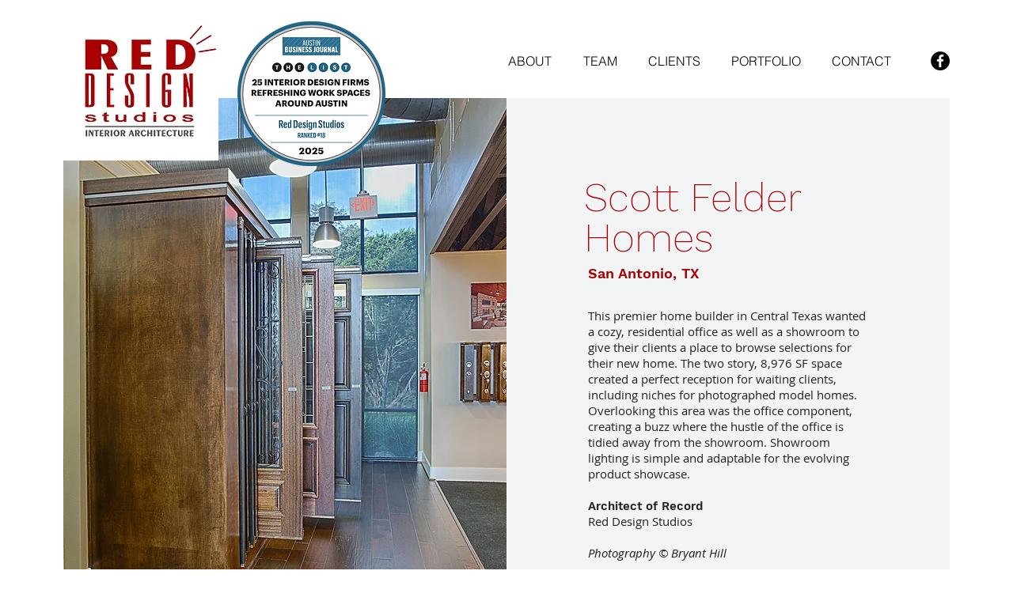

--- FILE ---
content_type: text/css; charset=utf-8
request_url: https://www.reddesignstudios.com/_serverless/pro-gallery-css-v4-server/layoutCss?ver=2&id=comp-kqvnhrkj&items=3467_1500_754%7C3624_1001_1500%7C3562_1500_1001%7C3375_1295_1500%7C3373_1500_1001%7C3653_1042_1500%7C3477_1500_925%7C3628_1500_1014%7C3425_1500_921%7C3534_1500_1001%7C3254_1500_1001%7C3445_1001_1500%7C3667_1500_1001%7C3576_1500_917%7C3461_1500_898%7C3438_1500_904%7C3370_1500_1099%7C3567_1049_1500%7C3630_1012_1500%7C3407_1500_1001&container=869_1120_3752_720&options=layoutParams_cropRatio:1%7ClayoutParams_structure_galleryRatio_value:0%7ClayoutParams_repeatingGroupTypes:%7ClayoutParams_gallerySpacing:0%7CgroupTypes:1%7CnumberOfImagesPerRow:3%7CfixedColumns:3%7CcollageAmount:0%7CtextsVerticalPadding:0%7CtextsHorizontalPadding:0%7CcalculateTextBoxHeightMode:MANUAL%7CtargetItemSize:440%7CcubeRatio:1%7CexternalInfoHeight:0%7CexternalInfoWidth:0%7CisRTL:false%7CisVertical:true%7CminItemSize:120%7CgroupSize:1%7CchooseBestGroup:true%7CcubeImages:false%7CcubeType:fill%7CsmartCrop:false%7CcollageDensity:0%7CimageMargin:4%7ChasThumbnails:false%7CgalleryThumbnailsAlignment:bottom%7CgridStyle:1%7CtitlePlacement:SHOW_ON_HOVER%7CarrowsSize:23%7CslideshowInfoSize:200%7CimageInfoType:NO_BACKGROUND%7CtextBoxHeight:0%7CscrollDirection:0%7CgalleryLayout:1%7CgallerySizeType:smart%7CgallerySize:30%7CcropOnlyFill:false%7CnumberOfImagesPerCol:1%7CgroupsPerStrip:0%7Cscatter:0%7CenableInfiniteScroll:true%7CthumbnailSpacings:5%7CarrowsPosition:0%7CthumbnailSize:120%7CcalculateTextBoxWidthMode:PERCENT%7CtextBoxWidthPercent:50%7CuseMaxDimensions:false%7CrotatingGroupTypes:%7CrotatingCropRatios:%7CgallerySizePx:0%7CplaceGroupsLtr:false
body_size: -15
content:
#pro-gallery-comp-kqvnhrkj [data-hook="item-container"][data-idx="0"].gallery-item-container{opacity: 1 !important;display: block !important;transition: opacity .2s ease !important;top: 0px !important;left: 0px !important;right: auto !important;height: 186px !important;width: 371px !important;} #pro-gallery-comp-kqvnhrkj [data-hook="item-container"][data-idx="0"] .gallery-item-common-info-outer{height: 100% !important;} #pro-gallery-comp-kqvnhrkj [data-hook="item-container"][data-idx="0"] .gallery-item-common-info{height: 100% !important;width: 100% !important;} #pro-gallery-comp-kqvnhrkj [data-hook="item-container"][data-idx="0"] .gallery-item-wrapper{width: 371px !important;height: 186px !important;margin: 0 !important;} #pro-gallery-comp-kqvnhrkj [data-hook="item-container"][data-idx="0"] .gallery-item-content{width: 371px !important;height: 186px !important;margin: 0px 0px !important;opacity: 1 !important;} #pro-gallery-comp-kqvnhrkj [data-hook="item-container"][data-idx="0"] .gallery-item-hover{width: 371px !important;height: 186px !important;opacity: 1 !important;} #pro-gallery-comp-kqvnhrkj [data-hook="item-container"][data-idx="0"] .item-hover-flex-container{width: 371px !important;height: 186px !important;margin: 0px 0px !important;opacity: 1 !important;} #pro-gallery-comp-kqvnhrkj [data-hook="item-container"][data-idx="0"] .gallery-item-wrapper img{width: 100% !important;height: 100% !important;opacity: 1 !important;} #pro-gallery-comp-kqvnhrkj [data-hook="item-container"][data-idx="1"].gallery-item-container{opacity: 1 !important;display: block !important;transition: opacity .2s ease !important;top: 0px !important;left: 375px !important;right: auto !important;height: 556px !important;width: 371px !important;} #pro-gallery-comp-kqvnhrkj [data-hook="item-container"][data-idx="1"] .gallery-item-common-info-outer{height: 100% !important;} #pro-gallery-comp-kqvnhrkj [data-hook="item-container"][data-idx="1"] .gallery-item-common-info{height: 100% !important;width: 100% !important;} #pro-gallery-comp-kqvnhrkj [data-hook="item-container"][data-idx="1"] .gallery-item-wrapper{width: 371px !important;height: 556px !important;margin: 0 !important;} #pro-gallery-comp-kqvnhrkj [data-hook="item-container"][data-idx="1"] .gallery-item-content{width: 371px !important;height: 556px !important;margin: 0px 0px !important;opacity: 1 !important;} #pro-gallery-comp-kqvnhrkj [data-hook="item-container"][data-idx="1"] .gallery-item-hover{width: 371px !important;height: 556px !important;opacity: 1 !important;} #pro-gallery-comp-kqvnhrkj [data-hook="item-container"][data-idx="1"] .item-hover-flex-container{width: 371px !important;height: 556px !important;margin: 0px 0px !important;opacity: 1 !important;} #pro-gallery-comp-kqvnhrkj [data-hook="item-container"][data-idx="1"] .gallery-item-wrapper img{width: 100% !important;height: 100% !important;opacity: 1 !important;} #pro-gallery-comp-kqvnhrkj [data-hook="item-container"][data-idx="2"].gallery-item-container{opacity: 1 !important;display: block !important;transition: opacity .2s ease !important;top: 0px !important;left: 750px !important;right: auto !important;height: 247px !important;width: 370px !important;} #pro-gallery-comp-kqvnhrkj [data-hook="item-container"][data-idx="2"] .gallery-item-common-info-outer{height: 100% !important;} #pro-gallery-comp-kqvnhrkj [data-hook="item-container"][data-idx="2"] .gallery-item-common-info{height: 100% !important;width: 100% !important;} #pro-gallery-comp-kqvnhrkj [data-hook="item-container"][data-idx="2"] .gallery-item-wrapper{width: 370px !important;height: 247px !important;margin: 0 !important;} #pro-gallery-comp-kqvnhrkj [data-hook="item-container"][data-idx="2"] .gallery-item-content{width: 370px !important;height: 247px !important;margin: 0px 0px !important;opacity: 1 !important;} #pro-gallery-comp-kqvnhrkj [data-hook="item-container"][data-idx="2"] .gallery-item-hover{width: 370px !important;height: 247px !important;opacity: 1 !important;} #pro-gallery-comp-kqvnhrkj [data-hook="item-container"][data-idx="2"] .item-hover-flex-container{width: 370px !important;height: 247px !important;margin: 0px 0px !important;opacity: 1 !important;} #pro-gallery-comp-kqvnhrkj [data-hook="item-container"][data-idx="2"] .gallery-item-wrapper img{width: 100% !important;height: 100% !important;opacity: 1 !important;} #pro-gallery-comp-kqvnhrkj [data-hook="item-container"][data-idx="3"]{display: none !important;} #pro-gallery-comp-kqvnhrkj [data-hook="item-container"][data-idx="4"]{display: none !important;} #pro-gallery-comp-kqvnhrkj [data-hook="item-container"][data-idx="5"]{display: none !important;} #pro-gallery-comp-kqvnhrkj [data-hook="item-container"][data-idx="6"]{display: none !important;} #pro-gallery-comp-kqvnhrkj [data-hook="item-container"][data-idx="7"]{display: none !important;} #pro-gallery-comp-kqvnhrkj [data-hook="item-container"][data-idx="8"]{display: none !important;} #pro-gallery-comp-kqvnhrkj [data-hook="item-container"][data-idx="9"]{display: none !important;} #pro-gallery-comp-kqvnhrkj [data-hook="item-container"][data-idx="10"]{display: none !important;} #pro-gallery-comp-kqvnhrkj [data-hook="item-container"][data-idx="11"]{display: none !important;} #pro-gallery-comp-kqvnhrkj [data-hook="item-container"][data-idx="12"]{display: none !important;} #pro-gallery-comp-kqvnhrkj [data-hook="item-container"][data-idx="13"]{display: none !important;} #pro-gallery-comp-kqvnhrkj [data-hook="item-container"][data-idx="14"]{display: none !important;} #pro-gallery-comp-kqvnhrkj [data-hook="item-container"][data-idx="15"]{display: none !important;} #pro-gallery-comp-kqvnhrkj [data-hook="item-container"][data-idx="16"]{display: none !important;} #pro-gallery-comp-kqvnhrkj [data-hook="item-container"][data-idx="17"]{display: none !important;} #pro-gallery-comp-kqvnhrkj [data-hook="item-container"][data-idx="18"]{display: none !important;} #pro-gallery-comp-kqvnhrkj [data-hook="item-container"][data-idx="19"]{display: none !important;} #pro-gallery-comp-kqvnhrkj .pro-gallery-prerender{height:2286px !important;}#pro-gallery-comp-kqvnhrkj {height:2286px !important; width:1120px !important;}#pro-gallery-comp-kqvnhrkj .pro-gallery-margin-container {height:2286px !important;}#pro-gallery-comp-kqvnhrkj .pro-gallery {height:2286px !important; width:1120px !important;}#pro-gallery-comp-kqvnhrkj .pro-gallery-parent-container {height:2286px !important; width:1124px !important;}